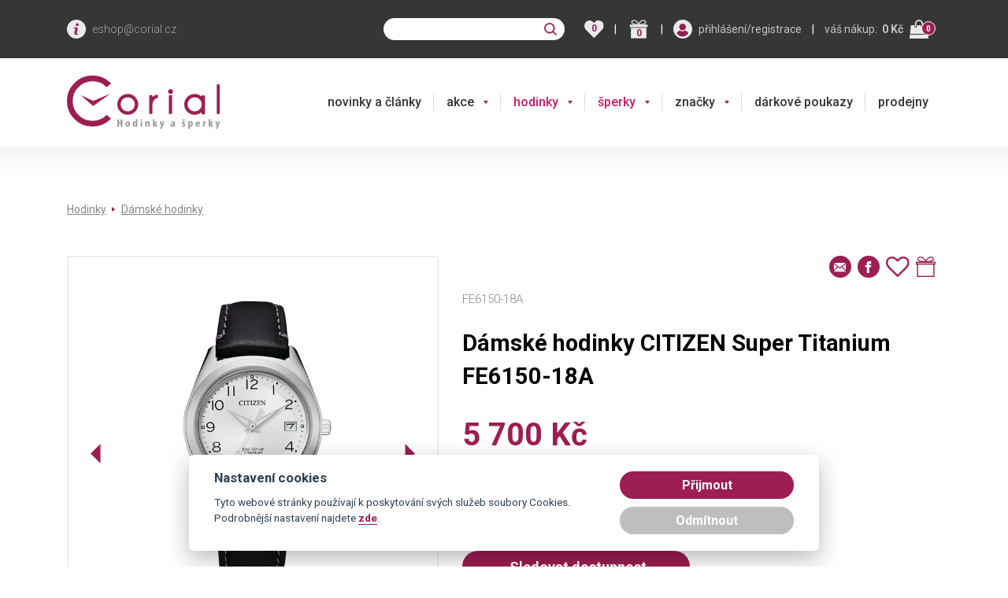

--- FILE ---
content_type: image/svg+xml
request_url: https://www.corial.cz/img/footer-facebook.svg
body_size: -25
content:
<svg xmlns="http://www.w3.org/2000/svg" width="24" height="24" viewBox="0 0 24 24"><path fill="#fff" d="M9 8h-3v4h3v12h5v-12h3.642l.358-4h-4v-1.667c0-.955.192-1.333 1.115-1.333h2.885v-5h-3.808c-3.596 0-5.192 1.583-5.192 4.615v3.385z"/></svg>